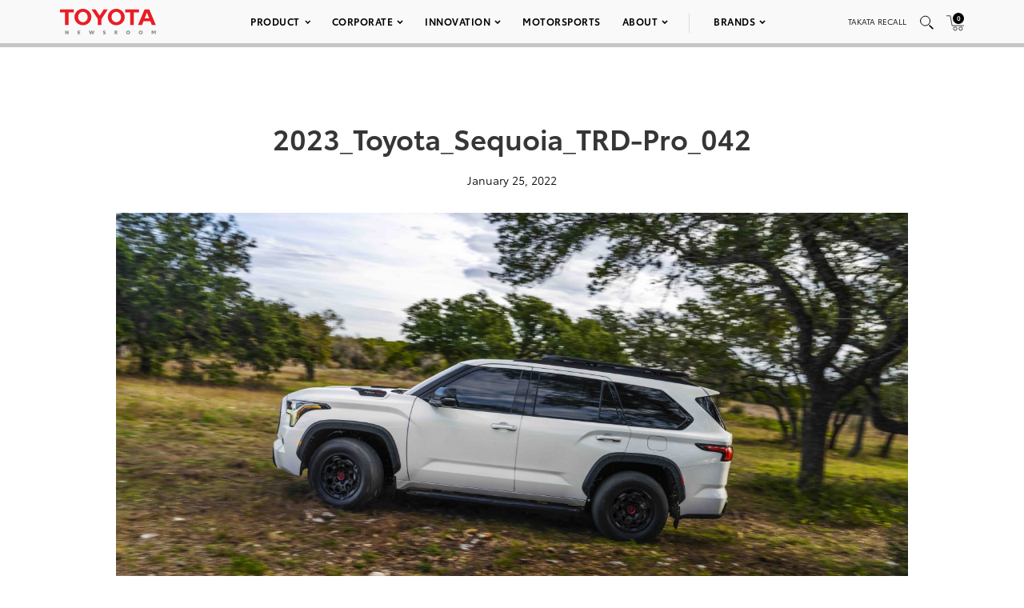

--- FILE ---
content_type: text/html; charset=utf-8
request_url: https://www.google.com/recaptcha/api2/anchor?ar=1&k=6Ldl55gUAAAAAODWLNyPR_2KfYHNm-DfOveo0xfH&co=aHR0cHM6Ly9wcmVzc3Jvb20udG95b3RhLmNvbTo0NDM.&hl=en&v=PoyoqOPhxBO7pBk68S4YbpHZ&size=normal&anchor-ms=20000&execute-ms=30000&cb=4ki0jg2ibw8u
body_size: 49368
content:
<!DOCTYPE HTML><html dir="ltr" lang="en"><head><meta http-equiv="Content-Type" content="text/html; charset=UTF-8">
<meta http-equiv="X-UA-Compatible" content="IE=edge">
<title>reCAPTCHA</title>
<style type="text/css">
/* cyrillic-ext */
@font-face {
  font-family: 'Roboto';
  font-style: normal;
  font-weight: 400;
  font-stretch: 100%;
  src: url(//fonts.gstatic.com/s/roboto/v48/KFO7CnqEu92Fr1ME7kSn66aGLdTylUAMa3GUBHMdazTgWw.woff2) format('woff2');
  unicode-range: U+0460-052F, U+1C80-1C8A, U+20B4, U+2DE0-2DFF, U+A640-A69F, U+FE2E-FE2F;
}
/* cyrillic */
@font-face {
  font-family: 'Roboto';
  font-style: normal;
  font-weight: 400;
  font-stretch: 100%;
  src: url(//fonts.gstatic.com/s/roboto/v48/KFO7CnqEu92Fr1ME7kSn66aGLdTylUAMa3iUBHMdazTgWw.woff2) format('woff2');
  unicode-range: U+0301, U+0400-045F, U+0490-0491, U+04B0-04B1, U+2116;
}
/* greek-ext */
@font-face {
  font-family: 'Roboto';
  font-style: normal;
  font-weight: 400;
  font-stretch: 100%;
  src: url(//fonts.gstatic.com/s/roboto/v48/KFO7CnqEu92Fr1ME7kSn66aGLdTylUAMa3CUBHMdazTgWw.woff2) format('woff2');
  unicode-range: U+1F00-1FFF;
}
/* greek */
@font-face {
  font-family: 'Roboto';
  font-style: normal;
  font-weight: 400;
  font-stretch: 100%;
  src: url(//fonts.gstatic.com/s/roboto/v48/KFO7CnqEu92Fr1ME7kSn66aGLdTylUAMa3-UBHMdazTgWw.woff2) format('woff2');
  unicode-range: U+0370-0377, U+037A-037F, U+0384-038A, U+038C, U+038E-03A1, U+03A3-03FF;
}
/* math */
@font-face {
  font-family: 'Roboto';
  font-style: normal;
  font-weight: 400;
  font-stretch: 100%;
  src: url(//fonts.gstatic.com/s/roboto/v48/KFO7CnqEu92Fr1ME7kSn66aGLdTylUAMawCUBHMdazTgWw.woff2) format('woff2');
  unicode-range: U+0302-0303, U+0305, U+0307-0308, U+0310, U+0312, U+0315, U+031A, U+0326-0327, U+032C, U+032F-0330, U+0332-0333, U+0338, U+033A, U+0346, U+034D, U+0391-03A1, U+03A3-03A9, U+03B1-03C9, U+03D1, U+03D5-03D6, U+03F0-03F1, U+03F4-03F5, U+2016-2017, U+2034-2038, U+203C, U+2040, U+2043, U+2047, U+2050, U+2057, U+205F, U+2070-2071, U+2074-208E, U+2090-209C, U+20D0-20DC, U+20E1, U+20E5-20EF, U+2100-2112, U+2114-2115, U+2117-2121, U+2123-214F, U+2190, U+2192, U+2194-21AE, U+21B0-21E5, U+21F1-21F2, U+21F4-2211, U+2213-2214, U+2216-22FF, U+2308-230B, U+2310, U+2319, U+231C-2321, U+2336-237A, U+237C, U+2395, U+239B-23B7, U+23D0, U+23DC-23E1, U+2474-2475, U+25AF, U+25B3, U+25B7, U+25BD, U+25C1, U+25CA, U+25CC, U+25FB, U+266D-266F, U+27C0-27FF, U+2900-2AFF, U+2B0E-2B11, U+2B30-2B4C, U+2BFE, U+3030, U+FF5B, U+FF5D, U+1D400-1D7FF, U+1EE00-1EEFF;
}
/* symbols */
@font-face {
  font-family: 'Roboto';
  font-style: normal;
  font-weight: 400;
  font-stretch: 100%;
  src: url(//fonts.gstatic.com/s/roboto/v48/KFO7CnqEu92Fr1ME7kSn66aGLdTylUAMaxKUBHMdazTgWw.woff2) format('woff2');
  unicode-range: U+0001-000C, U+000E-001F, U+007F-009F, U+20DD-20E0, U+20E2-20E4, U+2150-218F, U+2190, U+2192, U+2194-2199, U+21AF, U+21E6-21F0, U+21F3, U+2218-2219, U+2299, U+22C4-22C6, U+2300-243F, U+2440-244A, U+2460-24FF, U+25A0-27BF, U+2800-28FF, U+2921-2922, U+2981, U+29BF, U+29EB, U+2B00-2BFF, U+4DC0-4DFF, U+FFF9-FFFB, U+10140-1018E, U+10190-1019C, U+101A0, U+101D0-101FD, U+102E0-102FB, U+10E60-10E7E, U+1D2C0-1D2D3, U+1D2E0-1D37F, U+1F000-1F0FF, U+1F100-1F1AD, U+1F1E6-1F1FF, U+1F30D-1F30F, U+1F315, U+1F31C, U+1F31E, U+1F320-1F32C, U+1F336, U+1F378, U+1F37D, U+1F382, U+1F393-1F39F, U+1F3A7-1F3A8, U+1F3AC-1F3AF, U+1F3C2, U+1F3C4-1F3C6, U+1F3CA-1F3CE, U+1F3D4-1F3E0, U+1F3ED, U+1F3F1-1F3F3, U+1F3F5-1F3F7, U+1F408, U+1F415, U+1F41F, U+1F426, U+1F43F, U+1F441-1F442, U+1F444, U+1F446-1F449, U+1F44C-1F44E, U+1F453, U+1F46A, U+1F47D, U+1F4A3, U+1F4B0, U+1F4B3, U+1F4B9, U+1F4BB, U+1F4BF, U+1F4C8-1F4CB, U+1F4D6, U+1F4DA, U+1F4DF, U+1F4E3-1F4E6, U+1F4EA-1F4ED, U+1F4F7, U+1F4F9-1F4FB, U+1F4FD-1F4FE, U+1F503, U+1F507-1F50B, U+1F50D, U+1F512-1F513, U+1F53E-1F54A, U+1F54F-1F5FA, U+1F610, U+1F650-1F67F, U+1F687, U+1F68D, U+1F691, U+1F694, U+1F698, U+1F6AD, U+1F6B2, U+1F6B9-1F6BA, U+1F6BC, U+1F6C6-1F6CF, U+1F6D3-1F6D7, U+1F6E0-1F6EA, U+1F6F0-1F6F3, U+1F6F7-1F6FC, U+1F700-1F7FF, U+1F800-1F80B, U+1F810-1F847, U+1F850-1F859, U+1F860-1F887, U+1F890-1F8AD, U+1F8B0-1F8BB, U+1F8C0-1F8C1, U+1F900-1F90B, U+1F93B, U+1F946, U+1F984, U+1F996, U+1F9E9, U+1FA00-1FA6F, U+1FA70-1FA7C, U+1FA80-1FA89, U+1FA8F-1FAC6, U+1FACE-1FADC, U+1FADF-1FAE9, U+1FAF0-1FAF8, U+1FB00-1FBFF;
}
/* vietnamese */
@font-face {
  font-family: 'Roboto';
  font-style: normal;
  font-weight: 400;
  font-stretch: 100%;
  src: url(//fonts.gstatic.com/s/roboto/v48/KFO7CnqEu92Fr1ME7kSn66aGLdTylUAMa3OUBHMdazTgWw.woff2) format('woff2');
  unicode-range: U+0102-0103, U+0110-0111, U+0128-0129, U+0168-0169, U+01A0-01A1, U+01AF-01B0, U+0300-0301, U+0303-0304, U+0308-0309, U+0323, U+0329, U+1EA0-1EF9, U+20AB;
}
/* latin-ext */
@font-face {
  font-family: 'Roboto';
  font-style: normal;
  font-weight: 400;
  font-stretch: 100%;
  src: url(//fonts.gstatic.com/s/roboto/v48/KFO7CnqEu92Fr1ME7kSn66aGLdTylUAMa3KUBHMdazTgWw.woff2) format('woff2');
  unicode-range: U+0100-02BA, U+02BD-02C5, U+02C7-02CC, U+02CE-02D7, U+02DD-02FF, U+0304, U+0308, U+0329, U+1D00-1DBF, U+1E00-1E9F, U+1EF2-1EFF, U+2020, U+20A0-20AB, U+20AD-20C0, U+2113, U+2C60-2C7F, U+A720-A7FF;
}
/* latin */
@font-face {
  font-family: 'Roboto';
  font-style: normal;
  font-weight: 400;
  font-stretch: 100%;
  src: url(//fonts.gstatic.com/s/roboto/v48/KFO7CnqEu92Fr1ME7kSn66aGLdTylUAMa3yUBHMdazQ.woff2) format('woff2');
  unicode-range: U+0000-00FF, U+0131, U+0152-0153, U+02BB-02BC, U+02C6, U+02DA, U+02DC, U+0304, U+0308, U+0329, U+2000-206F, U+20AC, U+2122, U+2191, U+2193, U+2212, U+2215, U+FEFF, U+FFFD;
}
/* cyrillic-ext */
@font-face {
  font-family: 'Roboto';
  font-style: normal;
  font-weight: 500;
  font-stretch: 100%;
  src: url(//fonts.gstatic.com/s/roboto/v48/KFO7CnqEu92Fr1ME7kSn66aGLdTylUAMa3GUBHMdazTgWw.woff2) format('woff2');
  unicode-range: U+0460-052F, U+1C80-1C8A, U+20B4, U+2DE0-2DFF, U+A640-A69F, U+FE2E-FE2F;
}
/* cyrillic */
@font-face {
  font-family: 'Roboto';
  font-style: normal;
  font-weight: 500;
  font-stretch: 100%;
  src: url(//fonts.gstatic.com/s/roboto/v48/KFO7CnqEu92Fr1ME7kSn66aGLdTylUAMa3iUBHMdazTgWw.woff2) format('woff2');
  unicode-range: U+0301, U+0400-045F, U+0490-0491, U+04B0-04B1, U+2116;
}
/* greek-ext */
@font-face {
  font-family: 'Roboto';
  font-style: normal;
  font-weight: 500;
  font-stretch: 100%;
  src: url(//fonts.gstatic.com/s/roboto/v48/KFO7CnqEu92Fr1ME7kSn66aGLdTylUAMa3CUBHMdazTgWw.woff2) format('woff2');
  unicode-range: U+1F00-1FFF;
}
/* greek */
@font-face {
  font-family: 'Roboto';
  font-style: normal;
  font-weight: 500;
  font-stretch: 100%;
  src: url(//fonts.gstatic.com/s/roboto/v48/KFO7CnqEu92Fr1ME7kSn66aGLdTylUAMa3-UBHMdazTgWw.woff2) format('woff2');
  unicode-range: U+0370-0377, U+037A-037F, U+0384-038A, U+038C, U+038E-03A1, U+03A3-03FF;
}
/* math */
@font-face {
  font-family: 'Roboto';
  font-style: normal;
  font-weight: 500;
  font-stretch: 100%;
  src: url(//fonts.gstatic.com/s/roboto/v48/KFO7CnqEu92Fr1ME7kSn66aGLdTylUAMawCUBHMdazTgWw.woff2) format('woff2');
  unicode-range: U+0302-0303, U+0305, U+0307-0308, U+0310, U+0312, U+0315, U+031A, U+0326-0327, U+032C, U+032F-0330, U+0332-0333, U+0338, U+033A, U+0346, U+034D, U+0391-03A1, U+03A3-03A9, U+03B1-03C9, U+03D1, U+03D5-03D6, U+03F0-03F1, U+03F4-03F5, U+2016-2017, U+2034-2038, U+203C, U+2040, U+2043, U+2047, U+2050, U+2057, U+205F, U+2070-2071, U+2074-208E, U+2090-209C, U+20D0-20DC, U+20E1, U+20E5-20EF, U+2100-2112, U+2114-2115, U+2117-2121, U+2123-214F, U+2190, U+2192, U+2194-21AE, U+21B0-21E5, U+21F1-21F2, U+21F4-2211, U+2213-2214, U+2216-22FF, U+2308-230B, U+2310, U+2319, U+231C-2321, U+2336-237A, U+237C, U+2395, U+239B-23B7, U+23D0, U+23DC-23E1, U+2474-2475, U+25AF, U+25B3, U+25B7, U+25BD, U+25C1, U+25CA, U+25CC, U+25FB, U+266D-266F, U+27C0-27FF, U+2900-2AFF, U+2B0E-2B11, U+2B30-2B4C, U+2BFE, U+3030, U+FF5B, U+FF5D, U+1D400-1D7FF, U+1EE00-1EEFF;
}
/* symbols */
@font-face {
  font-family: 'Roboto';
  font-style: normal;
  font-weight: 500;
  font-stretch: 100%;
  src: url(//fonts.gstatic.com/s/roboto/v48/KFO7CnqEu92Fr1ME7kSn66aGLdTylUAMaxKUBHMdazTgWw.woff2) format('woff2');
  unicode-range: U+0001-000C, U+000E-001F, U+007F-009F, U+20DD-20E0, U+20E2-20E4, U+2150-218F, U+2190, U+2192, U+2194-2199, U+21AF, U+21E6-21F0, U+21F3, U+2218-2219, U+2299, U+22C4-22C6, U+2300-243F, U+2440-244A, U+2460-24FF, U+25A0-27BF, U+2800-28FF, U+2921-2922, U+2981, U+29BF, U+29EB, U+2B00-2BFF, U+4DC0-4DFF, U+FFF9-FFFB, U+10140-1018E, U+10190-1019C, U+101A0, U+101D0-101FD, U+102E0-102FB, U+10E60-10E7E, U+1D2C0-1D2D3, U+1D2E0-1D37F, U+1F000-1F0FF, U+1F100-1F1AD, U+1F1E6-1F1FF, U+1F30D-1F30F, U+1F315, U+1F31C, U+1F31E, U+1F320-1F32C, U+1F336, U+1F378, U+1F37D, U+1F382, U+1F393-1F39F, U+1F3A7-1F3A8, U+1F3AC-1F3AF, U+1F3C2, U+1F3C4-1F3C6, U+1F3CA-1F3CE, U+1F3D4-1F3E0, U+1F3ED, U+1F3F1-1F3F3, U+1F3F5-1F3F7, U+1F408, U+1F415, U+1F41F, U+1F426, U+1F43F, U+1F441-1F442, U+1F444, U+1F446-1F449, U+1F44C-1F44E, U+1F453, U+1F46A, U+1F47D, U+1F4A3, U+1F4B0, U+1F4B3, U+1F4B9, U+1F4BB, U+1F4BF, U+1F4C8-1F4CB, U+1F4D6, U+1F4DA, U+1F4DF, U+1F4E3-1F4E6, U+1F4EA-1F4ED, U+1F4F7, U+1F4F9-1F4FB, U+1F4FD-1F4FE, U+1F503, U+1F507-1F50B, U+1F50D, U+1F512-1F513, U+1F53E-1F54A, U+1F54F-1F5FA, U+1F610, U+1F650-1F67F, U+1F687, U+1F68D, U+1F691, U+1F694, U+1F698, U+1F6AD, U+1F6B2, U+1F6B9-1F6BA, U+1F6BC, U+1F6C6-1F6CF, U+1F6D3-1F6D7, U+1F6E0-1F6EA, U+1F6F0-1F6F3, U+1F6F7-1F6FC, U+1F700-1F7FF, U+1F800-1F80B, U+1F810-1F847, U+1F850-1F859, U+1F860-1F887, U+1F890-1F8AD, U+1F8B0-1F8BB, U+1F8C0-1F8C1, U+1F900-1F90B, U+1F93B, U+1F946, U+1F984, U+1F996, U+1F9E9, U+1FA00-1FA6F, U+1FA70-1FA7C, U+1FA80-1FA89, U+1FA8F-1FAC6, U+1FACE-1FADC, U+1FADF-1FAE9, U+1FAF0-1FAF8, U+1FB00-1FBFF;
}
/* vietnamese */
@font-face {
  font-family: 'Roboto';
  font-style: normal;
  font-weight: 500;
  font-stretch: 100%;
  src: url(//fonts.gstatic.com/s/roboto/v48/KFO7CnqEu92Fr1ME7kSn66aGLdTylUAMa3OUBHMdazTgWw.woff2) format('woff2');
  unicode-range: U+0102-0103, U+0110-0111, U+0128-0129, U+0168-0169, U+01A0-01A1, U+01AF-01B0, U+0300-0301, U+0303-0304, U+0308-0309, U+0323, U+0329, U+1EA0-1EF9, U+20AB;
}
/* latin-ext */
@font-face {
  font-family: 'Roboto';
  font-style: normal;
  font-weight: 500;
  font-stretch: 100%;
  src: url(//fonts.gstatic.com/s/roboto/v48/KFO7CnqEu92Fr1ME7kSn66aGLdTylUAMa3KUBHMdazTgWw.woff2) format('woff2');
  unicode-range: U+0100-02BA, U+02BD-02C5, U+02C7-02CC, U+02CE-02D7, U+02DD-02FF, U+0304, U+0308, U+0329, U+1D00-1DBF, U+1E00-1E9F, U+1EF2-1EFF, U+2020, U+20A0-20AB, U+20AD-20C0, U+2113, U+2C60-2C7F, U+A720-A7FF;
}
/* latin */
@font-face {
  font-family: 'Roboto';
  font-style: normal;
  font-weight: 500;
  font-stretch: 100%;
  src: url(//fonts.gstatic.com/s/roboto/v48/KFO7CnqEu92Fr1ME7kSn66aGLdTylUAMa3yUBHMdazQ.woff2) format('woff2');
  unicode-range: U+0000-00FF, U+0131, U+0152-0153, U+02BB-02BC, U+02C6, U+02DA, U+02DC, U+0304, U+0308, U+0329, U+2000-206F, U+20AC, U+2122, U+2191, U+2193, U+2212, U+2215, U+FEFF, U+FFFD;
}
/* cyrillic-ext */
@font-face {
  font-family: 'Roboto';
  font-style: normal;
  font-weight: 900;
  font-stretch: 100%;
  src: url(//fonts.gstatic.com/s/roboto/v48/KFO7CnqEu92Fr1ME7kSn66aGLdTylUAMa3GUBHMdazTgWw.woff2) format('woff2');
  unicode-range: U+0460-052F, U+1C80-1C8A, U+20B4, U+2DE0-2DFF, U+A640-A69F, U+FE2E-FE2F;
}
/* cyrillic */
@font-face {
  font-family: 'Roboto';
  font-style: normal;
  font-weight: 900;
  font-stretch: 100%;
  src: url(//fonts.gstatic.com/s/roboto/v48/KFO7CnqEu92Fr1ME7kSn66aGLdTylUAMa3iUBHMdazTgWw.woff2) format('woff2');
  unicode-range: U+0301, U+0400-045F, U+0490-0491, U+04B0-04B1, U+2116;
}
/* greek-ext */
@font-face {
  font-family: 'Roboto';
  font-style: normal;
  font-weight: 900;
  font-stretch: 100%;
  src: url(//fonts.gstatic.com/s/roboto/v48/KFO7CnqEu92Fr1ME7kSn66aGLdTylUAMa3CUBHMdazTgWw.woff2) format('woff2');
  unicode-range: U+1F00-1FFF;
}
/* greek */
@font-face {
  font-family: 'Roboto';
  font-style: normal;
  font-weight: 900;
  font-stretch: 100%;
  src: url(//fonts.gstatic.com/s/roboto/v48/KFO7CnqEu92Fr1ME7kSn66aGLdTylUAMa3-UBHMdazTgWw.woff2) format('woff2');
  unicode-range: U+0370-0377, U+037A-037F, U+0384-038A, U+038C, U+038E-03A1, U+03A3-03FF;
}
/* math */
@font-face {
  font-family: 'Roboto';
  font-style: normal;
  font-weight: 900;
  font-stretch: 100%;
  src: url(//fonts.gstatic.com/s/roboto/v48/KFO7CnqEu92Fr1ME7kSn66aGLdTylUAMawCUBHMdazTgWw.woff2) format('woff2');
  unicode-range: U+0302-0303, U+0305, U+0307-0308, U+0310, U+0312, U+0315, U+031A, U+0326-0327, U+032C, U+032F-0330, U+0332-0333, U+0338, U+033A, U+0346, U+034D, U+0391-03A1, U+03A3-03A9, U+03B1-03C9, U+03D1, U+03D5-03D6, U+03F0-03F1, U+03F4-03F5, U+2016-2017, U+2034-2038, U+203C, U+2040, U+2043, U+2047, U+2050, U+2057, U+205F, U+2070-2071, U+2074-208E, U+2090-209C, U+20D0-20DC, U+20E1, U+20E5-20EF, U+2100-2112, U+2114-2115, U+2117-2121, U+2123-214F, U+2190, U+2192, U+2194-21AE, U+21B0-21E5, U+21F1-21F2, U+21F4-2211, U+2213-2214, U+2216-22FF, U+2308-230B, U+2310, U+2319, U+231C-2321, U+2336-237A, U+237C, U+2395, U+239B-23B7, U+23D0, U+23DC-23E1, U+2474-2475, U+25AF, U+25B3, U+25B7, U+25BD, U+25C1, U+25CA, U+25CC, U+25FB, U+266D-266F, U+27C0-27FF, U+2900-2AFF, U+2B0E-2B11, U+2B30-2B4C, U+2BFE, U+3030, U+FF5B, U+FF5D, U+1D400-1D7FF, U+1EE00-1EEFF;
}
/* symbols */
@font-face {
  font-family: 'Roboto';
  font-style: normal;
  font-weight: 900;
  font-stretch: 100%;
  src: url(//fonts.gstatic.com/s/roboto/v48/KFO7CnqEu92Fr1ME7kSn66aGLdTylUAMaxKUBHMdazTgWw.woff2) format('woff2');
  unicode-range: U+0001-000C, U+000E-001F, U+007F-009F, U+20DD-20E0, U+20E2-20E4, U+2150-218F, U+2190, U+2192, U+2194-2199, U+21AF, U+21E6-21F0, U+21F3, U+2218-2219, U+2299, U+22C4-22C6, U+2300-243F, U+2440-244A, U+2460-24FF, U+25A0-27BF, U+2800-28FF, U+2921-2922, U+2981, U+29BF, U+29EB, U+2B00-2BFF, U+4DC0-4DFF, U+FFF9-FFFB, U+10140-1018E, U+10190-1019C, U+101A0, U+101D0-101FD, U+102E0-102FB, U+10E60-10E7E, U+1D2C0-1D2D3, U+1D2E0-1D37F, U+1F000-1F0FF, U+1F100-1F1AD, U+1F1E6-1F1FF, U+1F30D-1F30F, U+1F315, U+1F31C, U+1F31E, U+1F320-1F32C, U+1F336, U+1F378, U+1F37D, U+1F382, U+1F393-1F39F, U+1F3A7-1F3A8, U+1F3AC-1F3AF, U+1F3C2, U+1F3C4-1F3C6, U+1F3CA-1F3CE, U+1F3D4-1F3E0, U+1F3ED, U+1F3F1-1F3F3, U+1F3F5-1F3F7, U+1F408, U+1F415, U+1F41F, U+1F426, U+1F43F, U+1F441-1F442, U+1F444, U+1F446-1F449, U+1F44C-1F44E, U+1F453, U+1F46A, U+1F47D, U+1F4A3, U+1F4B0, U+1F4B3, U+1F4B9, U+1F4BB, U+1F4BF, U+1F4C8-1F4CB, U+1F4D6, U+1F4DA, U+1F4DF, U+1F4E3-1F4E6, U+1F4EA-1F4ED, U+1F4F7, U+1F4F9-1F4FB, U+1F4FD-1F4FE, U+1F503, U+1F507-1F50B, U+1F50D, U+1F512-1F513, U+1F53E-1F54A, U+1F54F-1F5FA, U+1F610, U+1F650-1F67F, U+1F687, U+1F68D, U+1F691, U+1F694, U+1F698, U+1F6AD, U+1F6B2, U+1F6B9-1F6BA, U+1F6BC, U+1F6C6-1F6CF, U+1F6D3-1F6D7, U+1F6E0-1F6EA, U+1F6F0-1F6F3, U+1F6F7-1F6FC, U+1F700-1F7FF, U+1F800-1F80B, U+1F810-1F847, U+1F850-1F859, U+1F860-1F887, U+1F890-1F8AD, U+1F8B0-1F8BB, U+1F8C0-1F8C1, U+1F900-1F90B, U+1F93B, U+1F946, U+1F984, U+1F996, U+1F9E9, U+1FA00-1FA6F, U+1FA70-1FA7C, U+1FA80-1FA89, U+1FA8F-1FAC6, U+1FACE-1FADC, U+1FADF-1FAE9, U+1FAF0-1FAF8, U+1FB00-1FBFF;
}
/* vietnamese */
@font-face {
  font-family: 'Roboto';
  font-style: normal;
  font-weight: 900;
  font-stretch: 100%;
  src: url(//fonts.gstatic.com/s/roboto/v48/KFO7CnqEu92Fr1ME7kSn66aGLdTylUAMa3OUBHMdazTgWw.woff2) format('woff2');
  unicode-range: U+0102-0103, U+0110-0111, U+0128-0129, U+0168-0169, U+01A0-01A1, U+01AF-01B0, U+0300-0301, U+0303-0304, U+0308-0309, U+0323, U+0329, U+1EA0-1EF9, U+20AB;
}
/* latin-ext */
@font-face {
  font-family: 'Roboto';
  font-style: normal;
  font-weight: 900;
  font-stretch: 100%;
  src: url(//fonts.gstatic.com/s/roboto/v48/KFO7CnqEu92Fr1ME7kSn66aGLdTylUAMa3KUBHMdazTgWw.woff2) format('woff2');
  unicode-range: U+0100-02BA, U+02BD-02C5, U+02C7-02CC, U+02CE-02D7, U+02DD-02FF, U+0304, U+0308, U+0329, U+1D00-1DBF, U+1E00-1E9F, U+1EF2-1EFF, U+2020, U+20A0-20AB, U+20AD-20C0, U+2113, U+2C60-2C7F, U+A720-A7FF;
}
/* latin */
@font-face {
  font-family: 'Roboto';
  font-style: normal;
  font-weight: 900;
  font-stretch: 100%;
  src: url(//fonts.gstatic.com/s/roboto/v48/KFO7CnqEu92Fr1ME7kSn66aGLdTylUAMa3yUBHMdazQ.woff2) format('woff2');
  unicode-range: U+0000-00FF, U+0131, U+0152-0153, U+02BB-02BC, U+02C6, U+02DA, U+02DC, U+0304, U+0308, U+0329, U+2000-206F, U+20AC, U+2122, U+2191, U+2193, U+2212, U+2215, U+FEFF, U+FFFD;
}

</style>
<link rel="stylesheet" type="text/css" href="https://www.gstatic.com/recaptcha/releases/PoyoqOPhxBO7pBk68S4YbpHZ/styles__ltr.css">
<script nonce="oE0wb9LgeCYdlaR7m9_qqQ" type="text/javascript">window['__recaptcha_api'] = 'https://www.google.com/recaptcha/api2/';</script>
<script type="text/javascript" src="https://www.gstatic.com/recaptcha/releases/PoyoqOPhxBO7pBk68S4YbpHZ/recaptcha__en.js" nonce="oE0wb9LgeCYdlaR7m9_qqQ">
      
    </script></head>
<body><div id="rc-anchor-alert" class="rc-anchor-alert"></div>
<input type="hidden" id="recaptcha-token" value="[base64]">
<script type="text/javascript" nonce="oE0wb9LgeCYdlaR7m9_qqQ">
      recaptcha.anchor.Main.init("[\x22ainput\x22,[\x22bgdata\x22,\x22\x22,\[base64]/[base64]/[base64]/[base64]/[base64]/UltsKytdPUU6KEU8MjA0OD9SW2wrK109RT4+NnwxOTI6KChFJjY0NTEyKT09NTUyOTYmJk0rMTxjLmxlbmd0aCYmKGMuY2hhckNvZGVBdChNKzEpJjY0NTEyKT09NTYzMjA/[base64]/[base64]/[base64]/[base64]/[base64]/[base64]/[base64]\x22,\[base64]\\u003d\\u003d\x22,\x22wpoUeMKKM0deNsObPsKIVMKwwrxZwpxwR8ODDkt/woXCmcOnwrXDojhkW33CmyZpOsKJUEPCj1fDl1TCuMK8SsO8w4/CjcO3Z8O/e0/CssOWwrR3w4QIaMOHwpXDuDXCk8KncAFgwqQBwr3CrxzDrijCnSEfwrN7KQ/CrcOQwqrDtMKebMOYwqbCti7DrCJ9bwTCvhsTe1pwwrrCj8OEJMKDw6Ycw7nCikPCtMORE27Cq8OGwqvCnFgnw6t5wrPCslDDpMORwqI/wogyBifDpDfCm8Kmw7sgw5TCpsKHwr7ChcK+GBg2wpXDvAJhGHnCv8K9IMO4IsKhwoVWWMK0LsKDwr8ED0BhEAl+wp7Dok/Cq2QMAsO/dmHDsMKIOkDCosK4KcOgw6lpHE/CuD5seADDknBkwrJwwofDr2cMw5QUFMKLTl4CJcOXw4Q0wrJMWiBOGMO/[base64]/DtcKTWVVlZ8KAwqE+wo/DvyDDiW/[base64]/CisKzVcK3E8OhRsOiwrUIw63DgUdaw6A3asOQw4LDi8O/TBYyw4XCrsO7fMKdSV43wpF8asOOwq9iHsKjAcO8wqAfw6vCgGERE8K1JMKqPlXDlMOcasOsw77CogQ7Ln9/AlgmPicsw6rDrzdhZsO6w5vDi8OGw7zDhsOIa8OcwoHDscOiw6HDmRJuVcOTdwjDrsOrw4gAw5nDgMOyMMK9XQXDkzXConRjw6/[base64]/IsKFS8KrwpLDicOERX9qw4/DkcKLwr5uw4HDkMKJYkzDhcKDSynDp2Bhw7crZcO9TX50w44WwokowpvDmwrCrxNYw5nDp8KXw75sQ8KYw5fDkMKLw7zDj2/CmxFhTTnCjsOOXSoFwpFwwpdzw53DgjMGOcK5EVE3XHDCuMKgwrHDqUNmwqsOfW4uJhZjw5dwAykew5Rtw7dQXxNDwrnDssOmw67CisK3w5BpGsOMwoDCh8K/Fh3DsUXCrMOIH8OGVMOrw6nDl8KMWgRRQn7Cl3IOD8Oka8K+QXg9bHVIw6oswqvClsKZeDg2IcKEwqvDgcOdCcO7wprDssOTG0DClEx6w4YoGlBuw7Z/w73DusKBVcK4VnkYa8KdwrVEZFlcAWHDj8Ofw5Qew5HCkzDDggk4Vnhmwp5/wq7DrsOewqYywpLCkg/CrsO6IMOAw7rDkMOXZxTDvUTDm8OkwqgLZw4cwp0BwqFuwoLCrHvDqA1zJ8OeKSNRwrTDnDLCnsOnGMKKDcOtRcKFw5bCicOMw6FpCBdiw47Dq8OMw7rDksKhwrULY8KedcOYw7B4wqDDrn/CpsK4w7jCgFvDnUx6NlbDlsKTw5AGwpLDr17CgMO9J8KTUcKaw63DtMOFw7x5wpjDuBrCi8KwwrrCoG7CmsOACsOUFsOgRhfCtcKmRMKwPyh0wqtDw6XDsnjDv8O+w4ZkwpIGe3Ncw5zDiMOdw4nDq8Odwp7DuMKUw6oWwqZFE8KfZsOzw5/CisK/w4PDrMKCwqEdw57DqA1oS0QHfMOEw5sZw4DClnLDkDnDicO3wrjDkjnCiMOtwrBQw6nDvmHDhiw9w4Z/JsK8ScKjd2HDusKAwpI2HcKnejsWXMK3wrpiw7HCl3LDkMOOw5gMEXg6w6k2b2xgw595V8OUGUDDo8KAeGrCs8K0G8KdLzPCgi3Ck8O7w6bCvcKcJTBVw6V7wq1HCHd2IcOIOMKawo3CsMOeC0fDucOhwpEnwq4Zw4Z/wp3Cn8K8TMO9w6zDukLDsELCrMK2CMKAMxoEw4bDgcKTwrDDjwtuw6/CjsKnw4ocMcOXN8OeDsO8DC1YR8Ohw4XCp2gOS8Opbl8CdTXCi0XDlcKnOmRFw5vDjkJMwqJWMAXDrQJBwrPDmyzCmnoeSGxiw7PCp0FUXMOWwp0QwpjDjXwFw4XCozBtOsOFU8OMAMOwC8KAWlDDkHJYw4/DhGfDsgVaGMKzw78vwrrDm8O9YcOTPUTDucOJbsOeUsO5w7PDoMKBaSBTW8Kqw5TCsSPDiHQcwoFsb8OjwofDt8KyNyZdbsKfw7vCrS9JYMOyw6zCjWTCq8K4w7Z8J0sewqXCjmrCqsOLw5IewqbDg8K/wq/[base64]/[base64]/CggsUw6lMwpHCjMORSE80w7lPXMKywoLCp8Kew6rCgMO9w6TDjMOpLsOpwrw6wr/DsU7DicKvd8ONU8OPVgTDl2dkw5c5LcOKwo/Dtmtcw7g9YMOiUgHDl8Ouwp1vwoXCuDM0w7zCvgB4w4DDp2EAw5g6wrpCNnfDkcOkKMOrwpM3wofCnsO/w5jCmmXCnsKQeMKaw4bDssK0YMO/wqbCo2HDvcOIM3XCvyIcTMKnw4TClcKCKg5dw5xDwqUCF34HYMOewoHDrsKnwoPCsEnCrcKDw41CGmnCusKRRsKkwoTCqAgewrzChcOewoovIsODwoBKfsKvJzzDo8OMOR/DplLDhXHDlDLDp8Kcw40/wrLCtA5EOmFuw5bDhxHClDY/YEUZDcOTYcKnb2nCnMOLF0EuVzDDuWrDkMOFw4Qow4rDncK9w6kgw7s1w4TCsAHDs8KbUlvCg3rCkWoVw5PDt8Kew6JoRMKbw5LDg3Vnw73CtMKiw4UIw7vChDxvFMOvWz/DscKhBsOMw5oSwoAqAlfDkMKGZxPCpX4MwoRgSMO1wo3DsyDCkMKXw4YJw7bCridpwpcjw6zCpAjDjGfDj8KXw43CnyfDpMKRwo/[base64]/CoMO0DsOyw5x4wqRuw414wp4cZMOFHCpIw7I3w5vDr8OZF28UwpnDozQUXsOiw77CtsOCwq00U3TDmcKxScO+QBjDtiHCiEzCv8KUOwzDrDjCt3XDgsKIwqfCkWMxUVZhb3EOYsKWO8KSw4bCoDjDg1NWw67Cr01+JGDDgQzDv8OfwojCvjUWUsOxw60Hw7spw7/[base64]/CgjrCpcKnwpvDkjfCqmPCm8OVwozDvsKoYcOzwqZqCUwde03CjkfCnEoBw5fDgsOucwI0NMObwpHCkG/CmQJBwrDDrUJHUMKgXgrCjwjCgcKaPMO+IRHDqcOwdcKREcKaw5jDpgI/GyTDkWAswq5TwqzDgcKnEcK1NMK5EcOQwq/CisOlwrElw6tUw4/CuV3DiDoEcxNvw5k3w7vCvgxfcnMqWg9HwqpxXUxOEMO3wqPChjzCvhgRU8OIwoB4w5cmwozDiMOPwrE+BGbCs8K1IxLCtXsLwptcwpTDnMKWdcKWwrVuwrTDsGx1LcOFw5fDuFnDhzDDsMK8w7YQw6piJAxxwqvDqMOnwqHCsBhcw6/DicKtwpN/[base64]/[base64]/[base64]/w6nCsMKfw54qDC47N8KuBBQrFH4uwrzDqyvCqBtabloWwpTCmR57wqXCiXpMw5jDth/Dm8K1H8K/[base64]/T8KRY8OIw4gXcMK4YcOiw4pewrsmDjRIc2EdWsKGwqDDvijCllw/LmTDpsKxwpPDiMOxwrjDhsKCNHwsw485HsKACEfDmcK6w6VCw7vClcOMIsOgw5bColcPwpvClsKyw4I4BU9OwpbDm8OhSSBCH3PDisKRw43Dlih6bsKCwo/DgsK7wobDtMKIGT7DmV7DgMOcFMKrw4ZhVEs/TTbDpkYgwojDlnJ4T8OuwpTCgcOtUCMEwr8mwp7DiAnDqHAPwqgkQsOMLk1vwpLDi1DCijh0fWbChRFsVMKkBMOYwpnDgHwzwqdSZcO5w7TDq8KbPMK0wrTDtsKpw7Jbw5MIZcKMwpnDmMKsGFZnRMOzTMOOJcOxwppoRGt1w4g8w7EUKCEkExLDuklJM8KAZl8/eGUDw65bOcK5w43Cn8OadSkmw6tlHMO/MsOAwrkCQn/CljYvXcK5aTjCr8OTGMKQwoFaIMKyw6LDhD9Bw6oEw6U+d8KNPCvDnsOFA8O+w6XDssOUwq0SbEnCpX7DtR4Awpo2w5zChcKUZV/Du8OyMUjDlsOGRMKkeg7CkR1uw7xIwrLCpCAFP8OtGx4AwpU/[base64]/wpV2ayxEWsK6w4vCoMKqYsOWAXNSIMOww59nw7rCsT9uw5DCrcOewqEvwqlmw6/CsCrDomPDuFjCnsKaSsKVTxdNwovDhn/DvA0ZYkTChALDusOJwojDlsO2Gkphw5vDh8KRK2vCn8Ozw7t3w5JKXcKNNcOJA8KGwohNW8OAw5Irw4fDmmoOLm0zUsODw79ybcO2WTZ/LXQFD8OyUcONw7IEw5t8w5BdecK4a8KsG8O8CEfCvgYaw7hWw7/[base64]/[base64]/DqTbCqlPCnloXw5FrwpUuwrV6Cx0KL8KoTkB6w65YEQjCj8KPKXbCsMOGZsK9dcO/wrzDvcK7w5Zhw68QwoIaZMKxacKFw6nCs8ONwrwoWsKQw7pPw6bCgMOyYsK1wohQwrA4cl9UCgMlwovChsK0c8KDwoUpwqHDssOdOMOrwozDjiLCgQPCpCcqwrQAGsOFwpXDs8KBw6nDvj/[base64]/LsO0w5lkSRFXwoXDtiICbsKXwpzCg8KsARXCtTFjZALCkgbCosKgwo7CtRvCicKBw7HDrHTCjTjDt0YtWcK1MUU6N2/Dpw15SV8swrTCncO6In1MTGTDs8OkwqB0IxJABQ/CpMOYw57CtMKDw7DDszvCuMOVw6/CrXpAwoPDp8OIwpPCpsKmfH3DicKGwqZJw6V5wrTDpMO9w5NXw7BzdilLF8KrOA7DqzjCoMOoScO7OcKGwonChsK5EcKyw6JoAMKpHWTCtXw+w4QrB8K7WMKxKHk3w5dXGsKISTPDq8K1DEnCg8KPIMKiZnDCjQJDPCPDggHCvkkbccOIZzpzwpnDkxrCgsK/wq4HwqBwwo/[base64]/wrNtwqXDhyfChMOsBm3CqwY4w7/CncOew7kfw7pgw68+E8KnwrYYw4PDoVrDv1kRWhl/wpTCjMKnZsO2QsOwScOcwqTCsnPCqSzCrcKpf20/XVTDoEB8LMKIFhBIJ8OZF8KuSmcsNjAuXMKTw4Mgw6FWw6vDiMKyMMOnw4cew5nDumtQw5N7e8K9wogAY1ETw4QHSMOmw4hCNMKWwqfDn8Ovw7pFwoNrwoNmeVcGOsO5w686TMKIwrHCvMKPw7pbCMKZKy0SwrVkSsKWw7fDjBJyw4zDvl9XwokLwrzDrMOJwp/CrsKow6TDhVhzwrXCsTItMifCmsKxw7oSOWtPJ2/CpjrCoVRXwohfwp/DuWENw57Cry/[base64]/w73DhMK3wqMnw6fDtcOLL8Kgw4DCjsOEaksKw5rCikjCoi3DvlbDvw7DqW7Dh0hYAicRw5MbwoTDsRd/w7nCpsOtwr/DisOywqYBwpIPFMOrwrJyL0IFw6VgIMOXwrc/[base64]/ChcKdGsKFw7JJRMKow5B2w4kOecOMfcOZUHjCtWbDjmjCv8KkO8KOwrpuJ8Ktw5MUEMK8dsOYHhTDnMOhXBzChSXCssKEbRXDhX1yw7dZw5DCvsKOYBnCo8Kzw4A6w57Cp2vCuhrCjsK/KSNhTsKfTsOgwq/[base64]/CpsOYRsOSfMOFwo7Chi93Zw7Djw/Cgw5zw6srw7zClsKPJMKgS8KSw5BKCVF+wq/CscKBw53CsMO9wowvMwJlD8OFMcOPwrtoWTZXw7dRw4bDmsOjw7A+woHDphJQwoHCj18Jw6fCo8OQG1rDmcO+wpJhw5TDkxfChF3DucKaw6tJwr/[base64]/DoSV+Rnx3wqzDuUpSUMKKWsK9BjHCi8KWw5rDhRDCssOuXE/[base64]/DjCTDi8KoAEjDuXbCtw/DrxFPwr5twoNKwrbDihU1wo3Ck19Tw57DlRrDlEnCsF7DkMONw5pxw4DDrMKKHh7CgCnDlEJ1JEDDisOnwqbCoMOSEcK5w50awrbCmjYXwpvDp39dPMOVw6LDmcKeR8KRw4MNw5/[base64]/w7Aobiw1w6nDkcK1wrt5XsKHAsOOGcKSwr/DpkTCkD18w5rCrsOxw5fDkSLCg2sjw64WW0DChyp1YMOlw7xJwqHDt8KjbhYwLcOmLMOcwr/DsMK/w63Cr8OaIyDDuMKSXcKRwrfCrTfCtsK0XBd2wp5PwpDDo8KKwrwfAcK/QW/DpsKDwpLCt3fDisOsZ8Ovwq8CLwsWUiJQbWEEw6fDncOvWVRnwqLDuG8qw4dlbsO/wpvChsKMw6nDr2MEXHkqbCgMS3ZSwr3CgAo0L8Kzw7Mzwq/[base64]/w45SRjsgwqXCqSLCpzvDhsOswqE/[base64]/ClMOvFsOMw5w5DcOrw6IMY1PDoVfDiMOhwr5EbsKVw4EePwFRwqQQEMOeIsK1w6E7PsOrER4pw4zDvMKswqQvw6/DsMK0AkXCsm/CqHEcJMKTw4IBwoDCmWgTE0wKM30CwoMJJ1hwHMO+InVGEXvCusOpLMKIwoXDlcOdw4/DtQgjMMOUwrHDnxFkHMOUw4BFCHXCjCMkZF1rw5LDmMOuwpHCgU3DtQ1mI8KfAVQxwqrDlnc/[base64]/DtcOcw7VIw4zCvcKXw63Dpn7DlMOEwoB7b8KTal3CscOkw6rCnCJlX8OSw5pzw4LDqj4cw5TCocKPw7fDg8Klw6UVw5/[base64]/cRJBXiE+UBNZbB/DrRNWfsK9w7sJw7HCh8O0U8Onw5QMwrtPLlnDjcOHwqd6RjzDugA0woPDs8KBV8OQwrpeIsKywr3DksOGw7zDmRjCusKIw5VScjLDhcKWbMK5OMKjYSh0ORtKOx/CjMKkw4HCiDvDq8KrwoZNWMOawpBGS8KDUcOEE8OADEjDvm/CtMOvDzLDjsOwLm4xCcKSFhZtc8OaJyDDrsKxw4Exw6nCqMK+w6Ypw618w5LDlCDCiXXCo8OeP8KwDSDCu8KKA03Dp8OsdMOlw6tiw41gVjMQwrskZCPCkcKnw7zDm3F/wqxwTMKaE8OAF8KtwoIwKVN0w43DlsKPA8Ogw7jCocOCUVZQY8KFw7rDo8KTwq7CkcKrEUrCq8Oaw6rCsW/[base64]/Crm1SCsKcw6TCq8KaUgbCuRdAw6DCisO/wpdvbnTDtsKKGcKIAMOww7BHGj/DqsKIakXCucO3K2UcbsO7w5DDmUnDkcKFwo7CnC/ChUMzwo3Dm8KXR8Knw73CosK4w6zCu1jDhT0GO8OEDGbCiVDDjGwbJcKgLigbwqtKCAV4K8OBwrvDocK7fMK/wovDvUVGwo8jwqLCqhjDs8OGw5lnwofDujfDhhjDlxssesO/OWnCkBXDs2/[base64]/CmT5waxk1w6DCjMKgwpbCmyPDjMOEwookAcKFw7vDkGjDgMKIdcKbw7FFK8KRwonCoHXDvAfDicK5w7TCmEbDpMKOXcK7w6/ClWdrHsK4wrA8ZMOaTmw2acKIwql3woZ+wrjDnl4lwpjDulRNbGQpaMOyXRJOS2rDm30PDEoPZ3QcQWbChwjDr1LCmSDDrMOjEEfDsn7CsFlNwpLDhh8yw4QCw6zCjyrDthVhCVTCvlBTwozDiFfCpsODKkXCvkhgw64hEl/CvsOtw5JXwp/[base64]/DvMOMwqzCs8OQHMKKW10rLWLCsMOew4vDuxtOVDFhEsOeBTwawrHCiRLChsKFwqbDqsOkw7jDuBbDiANQw7zCgQLDumQgw6jCssKhecKLw4TDlMOow5wJwpRxw5fDi2ohw5Nvw6xQesOSwrvDqsOlacKjwpHCkh/CnsKewpPCoMKbLXPDqcOtw6UZw4J8w6EPw6Axw4bDqW/[base64]/CixrCnMKccE7DksKywqnCucOXPMOvw5nCsMOnw5nDpxPDlW4Qw5zCo8OswoMsw6clw7TCrMK0wqA5UcKGEsOdb8KFw6HDoVUFQk8hw6jDuDQtwpfDrMOgw4cmFMOaw5R1w63DoMKwwr5uw7wtECRQM8ONw4tgwqV5bHbDicKhARk/[base64]/ETfCuXJZR8ORwqM1wqNVC8OJWsKWcDcdw5jDgAZ6LSs4WsOaw4EdcMOVw7zColtjwo/DnMOpw51hw6FNwrTCrsKQwrXCkcONFkPDt8K2wpBbw7l7wqV/w6sAUMKVZ8OOw7AKwosyfBvCpk/CqMK6RMOQbgo+wpo9TMKkaiPCijEXRsOBK8KJD8KOfcOUw6/DrcOZw4fClMKjPsO9bMOSw6vChwshwpHDty7CtMK+XRLDnwkFO8KjasOGw5bDui0ARMK/CMOAwptJb8O1VwRyWiPClA40wpbDusK5w7Viwp86B2B4QhHCiU3DpMKZw6A6RERWwrDDqz/DhHJlYSkrfcKswpNnKzd6BsOMw4fDucOZScKIw7xjWmcmD8O9w5cANMKaw7jDrMO8BsOxLgxiwoLDlHHDlMOPITvCoMOlT25rw4bDsmfDr2XDvH9Twr9TwoYYw4FrwrnDoCbCkDLDqShuw7kiw4QXw5XDpsK/wrTCmsOyPF/[base64]/[base64]/ChMOEbRZTw5EpNcKSw6Yywo19alpLw6TDv0jCpB3Di8OVA8OGJmjDgDxtWsKFwr7DusOGwoTCvRhGCQHDoW7CssOmw7zDjzrCqy7Cj8KDYwHDr3TDo3/DlDvDvXHDhMKCwpYyLMK9Y13CnXAzJATCgsKew6kjwqsLRcO6wow8wrLCnMOaw7QDwp3DpsKmw6TClEjDkxMsworDrgvCkgMWR3owaWgvwrtab8OCwq9fw6RhwrHDrynDlSwWWTY6wo3CusObJx0hwoTDusKlw7vCpcOcAw/CtsKYUHTCoSvDhFLDn8OIw47CnQ1cwrE7dTNYBsKYJ07DhlQ+fGHDgcKQwr3DvcK0YjbDvsOyw6YPIcK1w5bDvsO6w6fCl8KrWsKgwpVZw48qw6bCscKswprCu8KPwrHDlcOTwozCsRg9CUfClMKLQMKXBhRxwqZQw6LCqsKxw6fClALCpsKOw5nDnyRMN0sEJk/[base64]/Cm8KrIsOocsKOW13DgMO/[base64]/DmMKRacKyesKtZcOmw6vDmlTCvxMPHEwqwrPCscOsI8K9worDmMKhOFtCFHtVZ8KbFnzChcODEFjDgFkHS8KVwq/[base64]/wpcVw7XDvHE9wrI6WG5bTV/ChQQWGMK1BsKVw4RTdcODw5HCn8OuwoQEISbDosKRw7LDscOrRMKqLwtmYWEAw7ciw7Etw41Ewp7CokfCrMKxw7sPwoJaAMKOPTnDqWoOwp7CqMOvwrDDkS7ChWs7ccKwdsOYJ8OhScK6AkHCoiwDPC0VeGXDiQpYwo7Dj8OPQ8Khw5cjasOaMMO6JsK1a3tdajtHPQ/Dr2cMwqQqwr/DgVopdsKjw4zDmcOEGsKrw4tUCklNHcK7wpDCvDLDhTLCrMOKb1FpwoYVwoFBW8KZWBfCisO6w57CnzHCuWZ2w6vDkUnCm3/CvEZUwqnDicK7wr8Ww51WbMKQGTnDqcKENMKyw4/CsghDw53DoMKnUixDRsKyCj0LE8OIdTHChMK2w7XCqDgSOS5dw4LCjMOsw6JWwp/DuA/CoQhpw5jCoCluw6tVYmJzTWDCjcKsw6LCn8Kbw5QKMSTCgSRJwrJPDMKMbMKnwrDCrQoLVyXClWHCqWwZw6Ftw5LDtStIV2ZZFcK7w5RAwpNZwpcWw7bDly/Cvk/CqMOFwrzDkDg6dMOXwr/DiwwvTsOHw47DosK5w4zDr2nClRVYEsOLCMKnN8Khw5/[base64]/CsCbChFtmdsOdw4oSGD3CncK/C8K2XMOiVRQSKw7CssOWTDAPSMOPVMOgw4x1P1LDt3sOICYvwrZzw65gQsK1fcKVw4bDhjjDmwZvbynCunjDmcOlGsKdMTQlw6YfJSHDgkZNwr0Qw4LCtMK9G3bDrhLDvcOVFcOOaMOPwrsXU8O9D8KUWk/[base64]/Dm8Ogwp7DucKAWsOYw6fCgl7CjH/DjQomwo9/w6w+wo9YEMOXw6rCj8OiXMKwwqnCpnPDvsKOUcKYwqDCusOrwoPCgsKww6UJw4wywoMkQgzCmFHDgVJPDMK4aMK7PMKpw4HChVlqw7R1PTHCsRFYw7kvDQTDncK6wo7Du8KWwo3DnQ9ww6zCv8OTHsONw6Bbwq4bNMKgw5pfMsKwwqTDjUvCkcKew6/ChldoMcKQwoZtBj7DnMKPKk3DgMOJEmUsahrDjg7CgRVAw6kOUsKGVsKew6rClMKpGXLDusOEwq7DhcK9w4Evw6RYa8KwwovCmcKcwpvDh0vCusKIeClddF7DhMOLwr0kPBoYwpHDuUspYsKuw61PccKqXVHCkj/ClG7Dh0wXVCrDisOAwoVhJcOXEzbCo8KcE1ZTwpXDo8KJwq/DnXjDlndRw7EndcK/GsOXQz9OwrDCrgfDncO2KGTDiG5DwrDDnMKNwo8QB8OtdkXCkcKRf2/DoEM0ccOYCsKlw5PDh8KtaMKnMMOrVCdvwqDCnsOJw4DDu8KPe3rDlsO2w5R0GsKVw7zCtsOyw5RJDBjCj8KRFwE/[base64]/CjS/Di3pMH8O0EMKiasONBsOXa8O5w6M+KTFQGifCucOSXS7DosKww77Dpg/CocOsw7w6ajLDrkjCkQ98wpMGRMKMX8OawoRlTWYcUcOAwptfIcO0VwfDhnbDngt7Pxc2OcKhwoE6JMKqwpVGw6hww7vCjQ5uw4RiBQbCi8OVLcOIEhzCoiFlGBXCqkvCh8K/YcKMKSgMRHbDusOtwp7DribCvBUwwqTDoxfCk8KLw4vDusOZD8O5w7vDqMK5RD03OcK1w4PDt1xBw6bDokDDtcKOKkHDrQpmf1obwpzCnlTCiMKKwr7DlW9wwow+w5JJwq8aUErDgC/[base64]/[base64]/[base64]/YSnDucOmwrvDrsKyw4FRw7Iew5vDgWzCvkJbZMKPOD8VeDDDlcOOAxzCv8O1wqPDrxhhDWPClMKfwplEXsKFwr47w6Q1JMODNEp6FMKew71VX28/wrAyY8Kww7UqwoxzPMOyaBLChsOsw40kw6fCnsOiGcK0wpFoR8K4SUDDoSDCiUbCoEdzw5ENWwhKZhzDmBh2acOewrZ6w7DCu8OxwqTCn1U7LcO0YcO7RVojCsOxw642wrbDrRB+wrMvwqNjwpzCkT9UOlFYDMKPwoPDm2/CpsK5wrLCvSrDr1/DpUUGwpfDjy9TwpHDpRM8RcOwMl8oGcKVVcK3Cj/DqcOOO8Ogwq/DvsKZEAFLwqR2bElww74Ew6PChsOLwpnDriHDu8K5w7cHEMO+XV/Dn8OsXkIiwrPCmQXDucKHesKbB2t+NGTDvsKcw5vDhzXCiQ/Dv8O5wpweAMO9wqTDpBPCqQtLw7dhJsK1w7rCpcKEw7LCu8KlQBXDu8OkMTnCpjFwGsKkw4kFJVlFfylmwppCw7JDWnpkw63DosO1ci3CvioEFMOEQGfCvcK3J8O/[base64]/CuDpWG2QPwqIfEnnDvX9/w7vCk8Kqw4Bywo7CksO1w4rCrsKmCjPDl0fDglzDpcO/[base64]/[base64]/CqsKYwrUoc8KzA3kswrjCssOZwo3Cmx7DrlhPwr/[base64]/VUPCgxULw5ZSw5TCkMOaacOPwp7CpcKZwr7DuGFsC8KWQC3Chw0+wpzCp8KOcmErbsKHwqIbw6l1AgnCm8OuYcKFTB3CqUbDkMOGw4FvFip6QF8xwoVOw7hewqfDr8K9w5jCmhHCuR1dZsKAw5s6CRjCocOYwodNKDNowr8ILcKgcw7DqwMxw5vDsDTCvmwLR2wDPS/DlxAhwrHDvcOzZTN9IMKSwo5NXcKkw4DCj1V/PmsdXMOvUMK1w5PDrcOBwpVIw5fDuQnDgMK7wo86wpdSwqgBT0DDmFUww6XCu2vDo8KmDcK/[base64]/CucKJwpHCnAfCmsKLw7HCssOqacOaXmgDeVdoOgXDhVs9w63CgH3CpMOCfCQlTcKnQyHDqh/CmEfDq8KBNsKAQQfDrMKtYyfCgMOABsO0a0nCsWHDpAbDtxhHdcKfwolkw7rClMKRw7/ChEnCiW1oDiBQKnB2esKBOiZSw6HDqsOEJgEHGsOdcXxKwqbCscOxw6RBwpfDuFrDuH/[base64]/DqMOLJcKcAHdcFsKAwqfDokloa8K+f8ORwpliGsOEAhNiAMKrOMKGwpDDthofO2M3wqrDnsKhdwHDsMKGw4fCqQLChybCkijCpjFpwqLDqsKuwoTCsBMRV11/wrorYMKBwr9RwpbCpgrCkwXDq1IaTB7CtcOyw6jDr8OrDDbDt33ChlvCvS7CiMKRW8KjEMKuwrVPCMKaw51+cMKQw7IxbMK1w4tueihafHnCrcOsEgPDl33DqXLChl3Dv0hfMsKKYBIUw4LDuMK3w7ZjwrZwIcO8WQPCpyHCj8KswqtQVW3DicOAwqkdMsOewo/DsMKjYMOWw5XCkAkywqTCkmxVGcOew4/CtMOFOcKVDMOTw6UOfcKjwoBdfcO6wpjDrzvCg8KuFV7CssKZUsO6LcO7w5jDoMOvRiTDocO5wrDCqsOGfsKewoHDuMOew7l6wo8hIzQaw71qY3cVXgzDrn7DnMO2M8KBXsO5w5dRJsK/E8K2w6YLwr7DgsO8w7TCsgfCtsK5C8KyXCwVVAfDicKXLsOCw4TCisKAw5dFw5jDgTwCGWTDiiA9b3oGKGcUw7E7M8OWwpdpBjvCjRTDjcOmwp5QwqZSOcOULEPDllAMf8K+Zj5Dw5TCssOFQcK/cUBwwqRaGXfCl8OtYlzDmDoRwo/Cp8KAwrYnw7zDg8OdcMOYdxrDjTHClMKOw5/[base64]/w5o0w5FxAzvDsCzDrcOvJi3DicK9wpvCjcKWw7HDgxAgGkc1w4VFwpTDt8KnwpctMcOdwqjDqhJqwqbCt37DsjXDv8KOw7sLwrQKTWkvwqhPXsK7woIoa2vCgErChEBCwpJHwoV0SW/DtR3Cv8KYwqBCM8KHwqrCu8OkVHwDw4Z5bTg/[base64]/CjHfDvMOJGMK/Zx/Cv8OKw6PDjl3Cn8KXUDUcwq17EhHCtGk/wocjLsOFwrhxKsOCXTzCjn9Iwrg9w4/[base64]/DtcONwrMoSCs0LkXDhcK6w6nCgjJPw5gcw7NIQl7CjcOhw7DCosKVwodvF8KGwqTDpFLDpcKLM2AKw57DjGgfBcORw6oPw4cQfMKpQh1rbUtlw5hMw4HChDoXw5zCucKvC33DrMK5w5XDmMO+wqLCvMOxwqlDwp8bw5/DpG0OwqfDpQ9Bw6TDusKIwpJPw7/DlSY5wrzCu3HCusK5wrQtw6o3W8O5IQp/w5jDqz3CpWnDn1PDsUzCh8K6NUV2w7ACw4/CqQTCksOqw7cOwo5TDMOKwr/[base64]/DsSnCpsOww6XDoh/DvB/DjhVdwrDDq3YCe8OUC3DCoxDDl8KOw7kVDgl5w6sKBcOkL8KVKVxWBRXCriTCn8KcAMK/[base64]/CisOqwrzCmMOuwqnDlF/[base64]/ChsOlw5YGLMOHM8ObX8OGw4VDw5Zvw5V9w4jCljYzw4fCsMKYw693AsK+CCfCkMK8UA3CjHfCl8OJwoTDqG8FwrnCh8KfasOQZ8OWwqJoXDlXw63Dh8ONwrQ8R2/DlsKowr3CmkIxw5LDpcObfVLCtsO/IjrCq8OxOyPCr3lCwrnCvyDDrTYKw4tbTsKdB3snwrPCoMKHw7LDtsK3w5PCtmsXL8KSw5rCrMKdM1Mkw5nDrj1ew4bDmHtNw73DhMO8IDvDhSvCoMKVIgNbwpHCs8OLw5o9wpDDjMOYwoItwqnCjMKUclV7SF9bBsK/wqjDr3kVwqcJO2TCscOTWsOhTcOccVk0wqnDqTNAwrTCiDPDo8Ojw5I2YMO6wq15YcKYQsKow5oFw67DncKXVjXCqsKcw6/DtcOgwqvClcOeXiFGwq8Jfk7DncKswpLCt8Orw5LCpMO2wpLCuiPDmGR3wrDDtsKIQAtUWGLDixhfwpLCg8KGw57CpCzCpMOxw70yw5fDk8OzwoN5PMOow5vCvjTDmybCl0l7cTPCkGMmVAUnwrxjaMOtWSoJVSPDrcOsw51Zw7Rcw5zDgwfDk2bDs8K/[base64]/ZsK/FsKvFwhiQC1uw4/DrMKsQEk4C8OMwqUKw7dkw4wQCBFzRS0iJMKiU8Ohwo3DvMKCwp/CtUrDpsKdFMO6I8KVOcOww4TDocKVwqHCnSzCtn0Hf2t/cXTDlMOeY8OiL8KLesKWwqYUG09MfnjCgwbCi1RjwozDnltRecKIw6PDksKvwp9MwoVGwoLDo8K7wrnChsORE8ODw5PDtsO2w6EYZRDCtcO1w7XCqcOtd2DDp8OQw4bDrcKSc1PDkFgSw7RaFsKCwpHDpw59wrQtCcOqXVAEZCpDwrDDih8IScO/[base64]/CviF9w5XDqE7DosO8w6MIwozDncKfYQLDlzYywpXDiQI5fg/DgsOnwpoYw6XDmAtIA8K5w710wpvDjMKlw7nDm3sJw5XCg8Kvwr95wpR3AsOow5PCh8KlMMO5BcKxwqzCgcKpw7Edw7jCu8KAw51QK8KzQcOdD8OAw7jCo0jCg8O3BDHDkV3Cmk8Nw4bCvMOuDsOfwqUXwp04EmMNw5Q5JsKYwoo1C281wr0Qwr/DkWjCr8KMGEgAw4LCtRZ7JsOIwovDssOfwqbCnH7Ds8K5bBdFwrvDsVhlIMOWwqtGw4/Cn8OQw7smw6d0woLCs2QVdRPCscOvAxIRw4LDucOtekMjwrbCmGXDkxkqGU3CqDZgZDHDuFXDnhp1HWvCoMOHw7LCmUrCqWsVDcOVw50gVcKEwokxw5XCr8OfMj9kwqrCsF3Cpy/[base64]/eFfCocKwwpZWfRXDisO9w6/CucKPw5tWwq7DvcOGwpfDm1vCt8OGw5LDmzrDncK9wrTCo8KDFGXDt8OvHMOuw5MhGsKdA8OET8KJP0MSwrA8V8KsIWDDm03Dt3zCiMK0RRLCnXvCpMOHwonDtx/CgsOwwrwfN3IUwp52w4IewqvCmMKad8OjK8KbAiLCtsKubMO1TA8RwrrDm8K5w6HDgsK6w5DDo8KFw4V3wqfCjcOFV8OKGsOjw4lGwrUuw5M/BmvCpcKWV8ORwokQw4Fww4JgJyQfw7VMw7wnOcObIwZiwr7DmsKsw7nCpMKkMBrDhnHCtyfDt0HDoMKNHsOVbj/Dq8OEG8Ocw7t8FjvDgF/[base64]/[base64]/CuMOUw6cLOcKqPi1Cw60bfMKYw4McwptCW8KUw7tEw5QpwoXCocKmIyvDmRPCtcONw6PCn38iWcOFw6nDjHVJDirChEkLw6JhKMOhw6oRb0/Dj8O9SRorwp4nZcO2wovDksKtC8OoUcKTw73DpMKFEAhNwpMXXMKNZsOwwqLDkHzCq8KiwoXDqjNOLMOEHDjCiDg4w4U6T3tbwpDCpXRZwqzCncKnw45sbcKwwpzCm8KzKcOIwp/DssO0wrjChT/Cr3xWTXvDrcKnABtywqHCvcKQwrFFwrnDscOPwqTDlnlPVUAhwqU6wrrDnRM9w45kw4kVw5PDhMO3XsKmUsOMwrrCj8K1wrbCiG1kw5XCrsOdVgIEasKaAz7DnC/ClQ\\u003d\\u003d\x22],null,[\x22conf\x22,null,\x226Ldl55gUAAAAAODWLNyPR_2KfYHNm-DfOveo0xfH\x22,0,null,null,null,1,[21,125,63,73,95,87,41,43,42,83,102,105,109,121],[1017145,304],0,null,null,null,null,0,null,0,1,700,1,null,0,\[base64]/76lBhnEnQkZnOKMAhmv8xEZ\x22,0,0,null,null,1,null,0,0,null,null,null,0],\x22https://pressroom.toyota.com:443\x22,null,[1,1,1],null,null,null,0,3600,[\x22https://www.google.com/intl/en/policies/privacy/\x22,\x22https://www.google.com/intl/en/policies/terms/\x22],\x22ddLtnff129KCJje3hQA3APZKaxc4TrfEi45wo/JEI4Q\\u003d\x22,0,0,null,1,1769075149993,0,0,[194,143],null,[25,231],\x22RC-wf9X82o5IJHtcA\x22,null,null,null,null,null,\x220dAFcWeA6LK7cqcasC969UK2182c4KxVETxnz213xVGyF_ShSHIhNuMeGPJSHcHL6EmM4E_V-NecES2mf__6rXIR8umI9qobhzGw\x22,1769157950302]");
    </script></body></html>